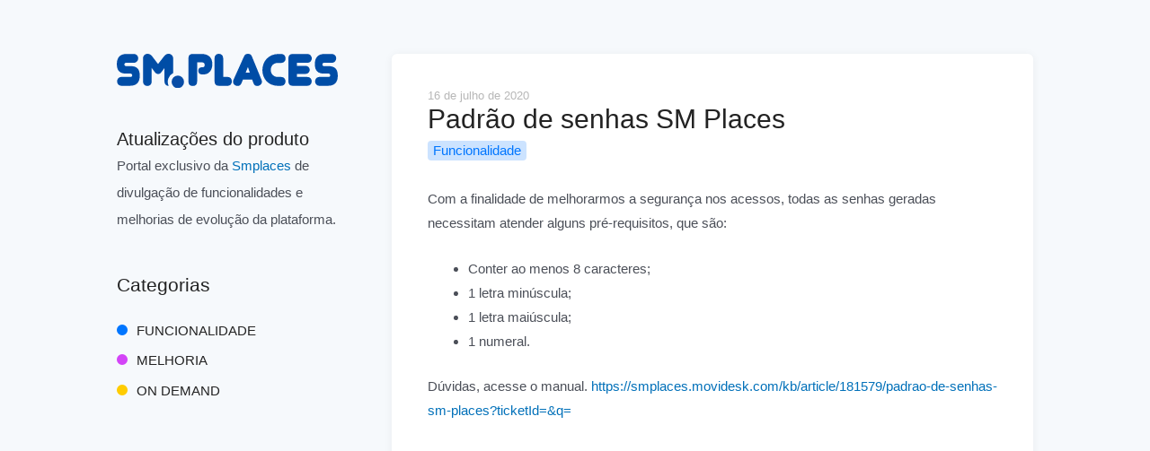

--- FILE ---
content_type: image/svg+xml
request_url: https://www.smplaces.com.br/atualizacoes/wp-content/uploads/2021/10/SM-Places-logo.svg
body_size: 1840
content:
<svg xmlns="http://www.w3.org/2000/svg" width="1318.309" height="202.025" viewBox="0 0 1318.309 202.025"><g transform="translate(-6522 -376.975)"><path d="M210.187,343.145q0-29-13.439-42.553t-41.7-13.571H128.51a9.19,9.19,0,0,1-7.7-3.052,10.33,10.33,0,0,1-2.5-6.52,10.69,10.69,0,0,1,2.407-6.786,9.19,9.19,0,0,1,7.7-3.052h44.866a29.511,29.511,0,0,0,11.828-2.256,25.815,25.815,0,0,0,8.643-5.99,24.754,24.754,0,0,0,5.194-8.513,28.433,28.433,0,0,0,1.725-9.577,27.162,27.162,0,0,0-1.725-9.48,23.485,23.485,0,0,0-5.194-8.246,26.537,26.537,0,0,0-8.513-5.857,28.3,28.3,0,0,0-11.7-2.256H131.957q-58.76,0-58.76,60.105,0,28.982,13.833,42.288T128.24,331.1h26.537a9.326,9.326,0,0,1,7.828,3.2,10.9,10.9,0,0,1,2.54,6.9,10.046,10.046,0,0,1-2.54,6.52,9.48,9.48,0,0,1-7.828,3.07H101.1a26.649,26.649,0,0,0-11.373,2.256,25.378,25.378,0,0,0-8.245,5.857,22.917,22.917,0,0,0-4.928,8.223,29.057,29.057,0,0,0-1.592,9.48,29.855,29.855,0,0,0,1.592,9.7,23.712,23.712,0,0,0,12.776,14.083,25.741,25.741,0,0,0,11.164,2.274h51.329q58.267,0,58.248-59.575Zm109.047-9.307a22.394,22.394,0,0,0,10.111-2.411,27.377,27.377,0,0,0,9.3-8.511l18.955-25v80.074q0,12.775,7.582,19.277a26.537,26.537,0,0,0,17.249,6.5A58.058,58.058,0,0,1,409.194,327.7V242.074a28.886,28.886,0,0,0-2.256-11.581,24.812,24.812,0,0,0-6.122-8.643,27.617,27.617,0,0,0-8.776-5.307,28.432,28.432,0,0,0-10.236-1.9,30.877,30.877,0,0,0-13.7,3.317,34.5,34.5,0,0,0-11.828,9.7L319.234,274.79l-36.715-47.084a33.892,33.892,0,0,0-11.961-9.7,31.617,31.617,0,0,0-13.833-3.317,28.433,28.433,0,0,0-10.236,1.9,26.2,26.2,0,0,0-8.643,5.307,25.816,25.816,0,0,0-5.99,8.643,28.888,28.888,0,0,0-2.256,11.581V378.023q0,12.775,7.715,19.277a27.522,27.522,0,0,0,18.348,6.52,26.537,26.537,0,0,0,17.818-6.654q7.733-6.654,7.715-19.144v-80.1l19.087,25q8.529,10.918,18.955,10.918Zm115.871,9.307H435.1Zm117.14,34.119V264.953h27.92a20.13,20.13,0,0,1,12.776,3.579c3.013,2.388,4.511,6.255,4.511,11.563q0,7.184-3.791,10.653a14.728,14.728,0,0,1-10.368,3.45h-4.265a20.964,20.964,0,0,0-14.1,4.777q-5.573,4.8-5.573,14.9a24.168,24.168,0,0,0,5.042,16.092q5.061,5.99,17.818,5.99h9.06a49.17,49.17,0,0,0,21.8-4.663A48.316,48.316,0,0,0,629.3,318.667a56.687,56.687,0,0,0,10.236-18.955,81.638,81.638,0,0,0-.265-48.808,48.543,48.543,0,0,0-11.828-18.955,53.341,53.341,0,0,0-20.357-12.112,89.977,89.977,0,0,0-29.118-4.246H525.347q-25,0-25,26.063V377.832q0,26.044,26.063,26.063t25.8-26.537ZM681.859,402.8h53.188q11.961,0,18.216-7.715a28.262,28.262,0,0,0,6.255-18.348,27.73,27.73,0,0,0-6.255-18.235q-6.237-7.582-18.216-7.582H707.618v-110.7q0-12.263-7.715-18.955a26.878,26.878,0,0,0-18.083-6.634,26.366,26.366,0,0,0-17.947,6.634q-7.582,6.654-7.582,18.955V376.7q0,26.044,25.532,26.063ZM841.8,325.935h25l-11.373-33.777-13.553,33.777Zm39.082,40.677,7.449,20.49q5.857,16.756,22.878,16.756a28.828,28.828,0,0,0,10.1-1.9,30.116,30.116,0,0,0,8.908-5.042,25.041,25.041,0,0,0,6.258-7.71,20.737,20.737,0,0,0,2.388-9.837,23.714,23.714,0,0,0-1.895-10.368L879.254,230.421a28.205,28.205,0,0,0-8.112-11.37c-3.45-2.843-8.549-4.246-15.3-4.246-7.089,0-12.32,1.4-15.671,4.246a31.615,31.615,0,0,0-8.245,11.164L768.614,368.867a22.747,22.747,0,0,0-1.9,10.368,21.305,21.305,0,0,0,2.388,10.1,24.4,24.4,0,0,0,6.385,7.715,30.326,30.326,0,0,0,8.915,4.927,31.03,31.03,0,0,0,10.236,1.725,22.539,22.539,0,0,0,12.775-4.132,28.431,28.431,0,0,0,9.837-12.624l8.245-20.49ZM1034.7,268.217h18.955a26.952,26.952,0,0,0,11.372-2.256,25.943,25.943,0,0,0,8.245-5.857,24.086,24.086,0,0,0,5.042-8.378,28.62,28.62,0,0,0,1.741-9.837,27.5,27.5,0,0,0-1.741-9.7,25.758,25.758,0,0,0-5.042-8.378,24.639,24.639,0,0,0-8.245-5.99,26.651,26.651,0,0,0-11.372-2.256h-14.9q-24.474,0-42.553,8.246a93.108,93.108,0,0,0-30.328,21.533,86.851,86.851,0,0,0-18.216,30.46,104.947,104.947,0,0,0-5.99,34.706,101,101,0,0,0,5.857,34.119,88.691,88.691,0,0,0,17.42,29.512,84.2,84.2,0,0,0,29.117,20.851,98.906,98.906,0,0,0,40.7,7.847h18.954q13.022,0,19.409-7.847a28.092,28.092,0,0,0,6.385-18.215,29.075,29.075,0,0,0-1.611-9.48,23.979,23.979,0,0,0-4.777-8.223,24.432,24.432,0,0,0-7.98-5.857,26.536,26.536,0,0,0-11.372-2.256H1034.4a45.093,45.093,0,0,1-18.614-3.6,42.119,42.119,0,0,1-13.42-9.307,36.354,36.354,0,0,1-8.112-13.268,46.378,46.378,0,0,1-2.673-15.543,44.544,44.544,0,0,1,2.673-15.163,36.618,36.618,0,0,1,8.112-13.268,40.636,40.636,0,0,1,13.42-9.174,47.483,47.483,0,0,1,18.955-3.45ZM1122.308,402.8h87.8q12.226,0,18.955-7.715a26.859,26.859,0,0,0,6.786-18.348,26.367,26.367,0,0,0-6.786-18.235q-6.771-7.582-18.955-7.582h-62.039V332.853h51.594q11.145,0,17.419-7.032a25.268,25.268,0,0,0,0-33.246q-6.255-7.051-17.419-7.051h-51.594V267.709h62.039q12.226,0,18.955-7.715a28.2,28.2,0,0,0,0-36.7q-6.771-7.733-18.955-7.715h-87.76q-25.532,0-25.532,26.063V376.753q0,26.044,25.532,26.063Zm269.158-59.575q0-29-13.42-42.553t-41.7-13.571h-26.537a9.19,9.19,0,0,1-7.715-3.052,10.333,10.333,0,0,1-2.407-6.52,10.691,10.691,0,0,1,2.408-6.786,9.19,9.19,0,0,1,7.715-3.052h44.734a29.457,29.457,0,0,0,11.831-2.256,25.44,25.44,0,0,0,8.643-5.99,24.756,24.756,0,0,0,5.194-8.513,28,28,0,0,0,1.725-9.577,26.728,26.728,0,0,0-1.725-9.48,23.485,23.485,0,0,0-5.194-8.245,26.366,26.366,0,0,0-8.513-5.857,28.167,28.167,0,0,0-11.7-2.256h-41.492q-58.76,0-58.76,60.105,0,28.982,13.833,42.288t41.227,13.268h26.537a9.363,9.363,0,0,1,7.847,3.2,11,11,0,0,1,2.521,6.9A10.123,10.123,0,0,1,1344,347.8a9.591,9.591,0,0,1-7.847,3.071h-53.7a26.653,26.653,0,0,0-11.373,2.256,25.383,25.383,0,0,0-8.245,5.857,23.2,23.2,0,0,0-4.928,8.223,29.056,29.056,0,0,0-1.592,9.48,29.856,29.856,0,0,0,1.592,9.7,23.712,23.712,0,0,0,12.775,14.084,25.741,25.741,0,0,0,11.164,2.274h51.464q58.21-.038,58.191-59.613Z" transform="translate(6448.803 162.347)" fill="#004da6" fill-rule="evenodd"/><circle cx="37" cy="37" r="37" transform="translate(6849 505)" fill="#094da6"/></g></svg>